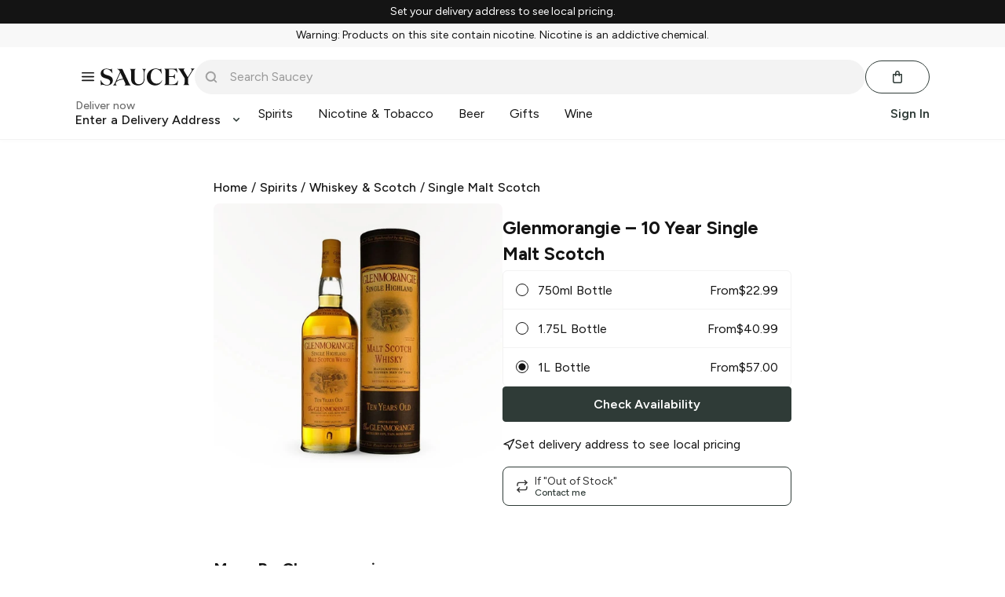

--- FILE ---
content_type: text/javascript
request_url: https://web.saucey.com/production/dist/10.e43fd1a13c3fadf8f3fb.js
body_size: 11823
content:
(window.webpackJsonp=window.webpackJsonp||[]).push([[10,48],{1676:function(e,t,n){"use strict";n.d(t,"c",function(){return l}),n.d(t,"a",function(){return c}),n.d(t,"b",function(){return u});var r=n(0),i=n.n(r),a=n(72),o=n.n(a),s=n(1502);function l(e){var{children:t,className:n}=e;return i.a.createElement("div",{className:o()(s.warning,n)},t)}function c(e){var{children:t,className:n}=e;return i.a.createElement("div",{className:o()(s.danger,n)},t)}function u(e){var{children:t,className:n}=e;return i.a.createElement("div",{className:o()(s.info,n)},t)}},1793:function(e,t,n){var r=n(700),i=n(129),a=n(1843),o=n(33),s=n(698);e.exports=function(e,t,n){var l=o(e)?r:a;return n&&s(e,t,n)&&(t=void 0),l(e,i(t,3))}},1795:function(e,t,n){var r=n(1820),i="complete",a="canceled";function o(e,t,n){e===window?e.scrollTo(t,n):(e.scrollLeft=t,e.scrollTop=n)}function s(e){r(function(){var t=e._scrollSettings;if(t){var n=function(e,t,n){var r,i,a,o,s,l,c,u=e.getBoundingClientRect(),d=n&&null!=n.left?n.left:.5,p=n&&null!=n.top?n.top:.5,m=n&&null!=n.leftOffset?n.leftOffset:0,h=n&&null!=n.topOffset?n.topOffset:0,f=d,g=p;if(t===window)l=Math.min(u.width,window.innerWidth),c=Math.min(u.height,window.innerHeight),i=u.left+window.pageXOffset-window.innerWidth*f+l*f,a=u.top+window.pageYOffset-window.innerHeight*g+c*g,i=Math.max(Math.min(i,document.body.scrollWidth-window.innerWidth*f),0),a=Math.max(Math.min(a,document.body.scrollHeight-window.innerHeight*g),0),a-=h,o=(i-=m)-window.pageXOffset,s=a-window.pageYOffset;else{l=u.width,c=u.height,r=t.getBoundingClientRect();var v=u.left-(r.left-t.scrollLeft),b=u.top-(r.top-t.scrollTop);i=v+l*f-t.clientWidth*f,a=b+c*g-t.clientHeight*g,i=Math.max(Math.min(i,t.scrollWidth-t.clientWidth),0),a=Math.max(Math.min(a,t.scrollHeight-t.clientHeight),0),a-=h,o=(i-=m)-t.scrollLeft,s=a-t.scrollTop}return{x:i,y:a,differenceX:o,differenceY:s}}(t.target,e,t.align),r=Date.now()-t.startTime,a=Math.min(1/t.time*r,1);if(r>t.time+20)return o(e,n.x,n.y),e._scrollSettings=null,t.end(i);var l=1-t.ease(a);o(e,n.x-n.differenceX*l,n.y-n.differenceY*l),s(e)}})}function l(e,t,n,r){var i,o=!t._scrollSettings,l=t._scrollSettings,c=Date.now();function u(e){t._scrollSettings=null,t.parentElement&&t.parentElement._scrollSettings&&t.parentElement._scrollSettings.end(e),r(e),t.removeEventListener("touchstart",i)}l&&l.end(a),t._scrollSettings={startTime:l?l.startTime:Date.now(),target:e,time:n.time+(l?c-l.startTime:0),ease:n.ease,align:n.align,end:u},i=u.bind(null,a),t.addEventListener("touchstart",i),o&&s(t)}function c(e){return parent===window||(e.scrollHeight!==e.clientHeight||e.scrollWidth!==e.clientWidth)&&"hidden"!==getComputedStyle(e).overflow}function u(){return!0}e.exports=function(e,t,n){if(e){"function"==typeof t&&(n=t,t=null),t||(t={}),t.time=isNaN(t.time)?1e3:t.time,t.ease=t.ease||function(e){return 1-Math.pow(1-e,e/2)};for(var r=e.parentElement,i=0,a=t.validTarget||u;r;){if(a(r,i)&&c(r)&&(i++,l(e,r,t,o)),!(r=r.parentElement))return;"BODY"===r.tagName&&(r=window)}}function o(e){--i||n&&n(e)}}},1807:function(e,t,n){"use strict";n.d(t,"a",function(){return h}),n.d(t,"b",function(){return f});n(1508);var r=n(0),i=n.n(r);function a(e){var{inline:t,inlineBlock:n}=e;return t?"view--inline":n?"view--inline-block":void 0}function o(e){return"object"==typeof e?function(e){var t=e.left||e.sides||"",n=e.right||e.sides||"",r=e.top||"",i=e.bottom||"";return[s(r),l(t),c(n),u(i)].filter(e=>!!e).join(" ")}(e):function(e){switch(e){case"xxs":return"view--padding-xxs";case"xs":return"view--padding-xs";case"sm":return"view--padding-sm";case"md":return"view--padding-md";case"lg":return"view--padding-lg";case"xl":return"view--padding-xl";default:return""}}(e)}function s(e){switch(e){case"xxs":return"view--padding-top-xxs";case"xs":return"view--padding-top-xs";case"sm":return"view--padding-top-sm";case"md":return"view--padding-top-md";case"lg":return"view--padding-top-lg";case"xl":return"view--padding-top-xl";default:return""}}function l(e){switch(e){case"xxs":return"view--padding-left-xxs";case"xs":return"view--padding-left-xs";case"sm":return"view--padding-left-sm";case"md":return"view--padding-left-md";case"lg":return"view--padding-left-lg";case"xl":return"view--padding-left-xl";default:return""}}function c(e){switch(e){case"xxs":return"view--padding-right-xxs";case"xs":return"view--padding-right-xs";case"sm":return"view--padding-right-sm";case"md":return"view--padding-right-md";case"lg":return"view--padding-right-lg";case"xl":return"view--padding-right-xl";default:return""}}function u(e){switch(e){case"xxs":return"view--padding-bottom-xxs";case"xs":return"view--padding-bottom-xs";case"sm":return"view--padding-bottom-sm";case"md":return"view--padding-bottom-md";case"lg":return"view--padding-bottom-lg";case"xl":return"view--padding-bottom-xl";default:return""}}function d(e){switch(e){case"xxs":return"view--margin-xxs";case"xs":return"view--margin-xs";case"sm":return"view--margin-sm";case"md":return"view--margin-md";case"lg":return"view--margin-lg";case"xl":return"view--margin-xl";default:return""}}function p(e){return[a(e),o(e.padding),d(e.margin)]}function m(e){var{sm:t}=e;return p(t||{}).filter(e=>!!e).join(" ").split(" ").filter(e=>!!e).map(e=>"sm-".concat(e))}function h(e){var t=e.tag||"div",n=e.children||null,r=e.id||null,a=e.style||null,o=f(e);return i.a.createElement(t,{className:o,id:r,style:a},n)}function f(e){return[e.className||"",...p(e),...m(e)].filter(e=>!!e).join(" ")||null}},1816:function(e,t,n){"use strict";n.d(t,"a",function(){return u}),n.d(t,"b",function(){return d});n(1523);var r=n(0),i=n.n(r);function a(){return(a=Object.assign?Object.assign.bind():function(e){for(var t=1;t<arguments.length;t++){var n=arguments[t];for(var r in n)({}).hasOwnProperty.call(n,r)&&(e[r]=n[r])}return e}).apply(null,arguments)}function o(e){switch(e){case"xs":return"text--xs";case"sm":return"text--sm";case"md":return"text--md";case"lg":return"text--lg";case"xl":return"text--xl";case"xxl":return"text--xxl";default:return""}}function s(e){switch(e){case"light":return"text--300";case"reg":return"text--400";case"med":return"text--500";case"bold":return"text--700";default:return""}}function l(e){switch(e){case"none":return"text--margin-none";default:return""}}function c(e){switch(e){case"left":return"text-left";case"center":return"text-center";case"right":return"text-right";default:return""}}function u(e){var t=e.tag||"div",n=e.children||null,r=e.id||null,o=e.otherProps||{},s=d(e);return i.a.createElement(t,a({className:s,id:r},o),n)}function d(e){return function(){var e,t,n,r,i,a,u,d,p=arguments.length>0&&void 0!==arguments[0]?arguments[0]:{};return[p.className||"",o(p.size),s(p.weight),l(p.margin),(d=p.shadow,"light"===d?"text--light-shadow":d?"text--shadow":""),(u=p.title,u?"text--title":""),(a=p.display,a?"text--display":""),(i=p.secondary,i?"text--secondary":""),(r=p.darkBG,r?"text--dark-bg":""),c(p.align),(n=p.error,n?"text--error":""),(t=p.success,t?"text--success":""),(e=p.accent,e?"text--accent":"")].filter(e=>!!e)}(e).concat(function(e){var{lg:t,xl:n}=e;return[t&&t.size?"lg-".concat(o(t.size)):"",n&&n.size?"xl-".concat(o(n.size)):""].filter(e=>!!e)}(e)).join(" ")||null}},1820:function(e,t,n){(function(t){for(var r=n(1821),i="undefined"==typeof window?t:window,a=["moz","webkit"],o="AnimationFrame",s=i["request"+o],l=i["cancel"+o]||i["cancelRequest"+o],c=0;!s&&c<a.length;c++)s=i[a[c]+"Request"+o],l=i[a[c]+"Cancel"+o]||i[a[c]+"CancelRequest"+o];if(!s||!l){var u=0,d=0,p=[];s=function(e){if(0===p.length){var t=r(),n=Math.max(0,1e3/60-(t-u));u=n+t,setTimeout(function(){var e=p.slice(0);p.length=0;for(var t=0;t<e.length;t++)if(!e[t].cancelled)try{e[t].callback(u)}catch(e){setTimeout(function(){throw e},0)}},Math.round(n))}return p.push({handle:++d,callback:e,cancelled:!1}),d},l=function(e){for(var t=0;t<p.length;t++)p[t].handle===e&&(p[t].cancelled=!0)}}e.exports=function(e){return s.call(i,e)},e.exports.cancel=function(){l.apply(i,arguments)},e.exports.polyfill=function(e){e||(e=i),e.requestAnimationFrame=s,e.cancelAnimationFrame=l}}).call(this,n(22))},1821:function(e,t,n){(function(t){(function(){var n,r,i,a,o,s;"undefined"!=typeof performance&&null!==performance&&performance.now?e.exports=function(){return performance.now()}:null!=t&&t.hrtime?(e.exports=function(){return(n()-o)/1e6},r=t.hrtime,a=(n=function(){var e;return 1e9*(e=r())[0]+e[1]})(),s=1e9*t.uptime(),o=a-s):Date.now?(e.exports=function(){return Date.now()-i},i=Date.now()):(e.exports=function(){return(new Date).getTime()-i},i=(new Date).getTime())}).call(this)}).call(this,n(17))},1822:function(e,t,n){"use strict";n.d(t,"a",function(){return r});var r=e=>{return 10===(e=>e?e.replace("+1","").replace(/[^\d]/g,""):"")(e).length}},1837:function(e,t,n){"use strict";n.r(t),n.d(t,"AGE_GATE_VIEWED_COOKIE_NAME",function(){return g});var r=n(0),i=n.n(r),a=n(1668),o=n(110),s=n.n(o);function l(e,t){var n=Object.keys(e);if(Object.getOwnPropertySymbols){var r=Object.getOwnPropertySymbols(e);t&&(r=r.filter(function(t){return Object.getOwnPropertyDescriptor(e,t).enumerable})),n.push.apply(n,r)}return n}function c(e){for(var t=1;t<arguments.length;t++){var n=null!=arguments[t]?arguments[t]:{};t%2?l(Object(n),!0).forEach(function(t){u(e,t,n[t])}):Object.getOwnPropertyDescriptors?Object.defineProperties(e,Object.getOwnPropertyDescriptors(n)):l(Object(n)).forEach(function(t){Object.defineProperty(e,t,Object.getOwnPropertyDescriptor(n,t))})}return e}function u(e,t,n){return(t=function(e){var t=function(e,t){if("object"!=typeof e||!e)return e;var n=e[Symbol.toPrimitive];if(void 0!==n){var r=n.call(e,t||"default");if("object"!=typeof r)return r;throw new TypeError("@@toPrimitive must return a primitive value.")}return("string"===t?String:Number)(e)}(e,"string");return"symbol"==typeof t?t:t+""}(t))in e?Object.defineProperty(e,t,{value:n,enumerable:!0,configurable:!0,writable:!0}):e[t]=n,e}var d=1,p=2,m="HANDLE_CLICK_NO",h="HANDLE_ON_CLICK_NO",f="HANDLE_ON_CLICK_YES",g="age_gate_viewed",v={path:"/",expires:new Date(Date.now()+31536e6)},b={isOpen:!0,title:"Are you 21 or older?",step:d,primaryButtonText:"yes",secondaryButtonText:"no"};var w=function(e,t){switch(t.type){case m:return c(c({},e),{},{title:"Level up to unlock fun!",step:p,primaryButtonText:"ok",secondaryButtonText:null});case h:return c(c({},e),{},{title:b.title,step:d,primaryButtonText:b.primaryButtonText,secondaryButtonText:b.secondaryButtonText});case f:return c(c({},e),{},{isOpen:!1});default:return e||b}},y=n(94);t.default=Object(y.b)(e=>({user:e.login.user||null}),{})(e=>{var{user:t}=e,[n,o]=Object(r.useReducer)(w,b),{isOpen:l,title:c,step:u,primaryButtonText:d,secondaryButtonText:y}=n||{};return Object(r.useRef)((new s.a).get(g)).current||t?null:i.a.createElement(a.a,{isOpen:l,handleClose:()=>o({type:m}),onClick:()=>{switch(u){case p:o({type:h});break;default:o(((new s.a).set(g,"1",v),{type:f}))}},secondaryButtonText:y,primaryButtonText:d,title:c,subtitle:"You must be at least 21 years of age to view this site."})})},1843:function(e,t,n){var r=n(253);e.exports=function(e,t){var n;return r(e,function(e,r,i){return!(n=t(e,r,i))}),!!n}},1847:function(e,t,n){"use strict";n.d(t,"a",function(){return l});var r=n(0),i=n.n(r),a=n(1675);function o(e,t,n){return(t=function(e){var t=function(e,t){if("object"!=typeof e||!e)return e;var n=e[Symbol.toPrimitive];if(void 0!==n){var r=n.call(e,t||"default");if("object"!=typeof r)return r;throw new TypeError("@@toPrimitive must return a primitive value.")}return("string"===t?String:Number)(e)}(e,"string");return"symbol"==typeof t?t:t+""}(t))in e?Object.defineProperty(e,t,{value:n,enumerable:!0,configurable:!0,writable:!0}):e[t]=n,e}var s={parse:e=>e,isValidNumber:n(1822).a};class l extends i.a.Component{constructor(){super(...arguments),o(this,"state",{loading:!1,phoneNumber:""}),o(this,"validator",s)}componentDidMount(){this.loadValidator(),this.props.forwardValidator&&!this.props.isValidateOptional&&this.props.forwardValidator(e=>this.validate(e))}loadValidator(){this.setState({loading:!0}),n.e(8).then(n.t.bind(null,1977,7)).then(e=>{this.validator=e.PhoneNumberUtil.getInstance(),this.PHONE_FORMAT=e.PhoneNumberFormat.INTERNATIONAL;var t=this.state.phoneNumber||this.props.initialValue;t&&this.handleChange(t),this.setState({loading:!1})}).catch(()=>{this.setState({loading:!1})})}handleChange(e){var t=this.format(e);this.setState({phoneNumber:t}),this.props.onChange&&this.props.onChange(t)}format(e){var t=e;try{var n=this.validator.parse(e,"US");t=this.validator.format(n,this.PHONE_FORMAT)}catch(e){}return t}validate(e){var t,n=this.props.notValidMessage||"Mobile number is not valid";try{t=this.validator.parse(e,"US")}catch(e){return n}if(!this.validator.isValidNumber(t))return n}render(){var{id:e,name:t,labelText:n,initialValue:r,error:o,disabled:s,isValidateOptional:l}=this.props,{loading:c,phoneNumber:u}=this.state;return i.a.createElement(a.a,{disabled:s||c,id:e||"user-mobile",name:t||"phone",labelText:n||"Mobile No.",inputType:"tel",autocomplete:"mobile tel",initialValue:r?this.format(r):"",updatedValue:u,onChange:e=>this.handleChange(e),validate:e=>this.validate(e),isValidateOptional:l,error:o})}}},1874:function(e,t,n){"use strict";var r=n(1793),i=n.n(r),a=n(0),o=n.n(a),s=n(94),l=n(57),c=n.n(l),u=n(1675),d=n(1676),p=n(1),m=n(109),h=n(10),f=n.n(h),g=n(1659),v=n(1492),b=n.n(v);function w(e,t,n,r,i,a,o){try{var s=e[a](o),l=s.value}catch(e){return void n(e)}s.done?t(l):Promise.resolve(l).then(r,i)}class y extends o.a.Component{constructor(e){super(e),this.state={pin:"",requestingPIN:!1,loading:!1,errors:{},error:null}}componentDidMount(){return this.props.linkExistingAccount?void 0:this.requestPIN()}requestPIN(){return this.timestamp=Date.now(),this.setState({requestingPIN:!0,error:null}),Object(p.P)(this.timestamp).then(()=>this.setState({requestingPIN:!1})).catch(e=>{var t=e.body&&e.body.message||"Something went wrong";this.setState({requestingPIN:!1,error:t})})}validatePIN(e){if(!/^\d{4}$/.test(e))return"Enter 4-digit PIN"}validate(){var e={};return e.pin=this.validatePIN(this.state.pin)||null,this.setState({errors:e}),i()(e)?Promise.reject(new Error):Promise.resolve()}handleSubmit(e){var t,n=this;return(t=function*(){if(e.preventDefault(),n.setState({loading:!0,error:null}),!n.props.linkExistingAccount)return n.validate().then(()=>Object(p.X)({pin:n.state.pin,timestamp:n.timestamp})).then(()=>n.setState({loading:!1,error:null})).then(()=>n.props.updateUser({mobileVerified:!0})).then(()=>n.props.onSuccess&&n.props.onSuccess()).catch(e=>{var t=e.body&&e.body.message||"Something went wrong";n.setState({loading:!1,error:t})});switch(n.props.linkExistingAccount.authProvider){case"apple":case"facebook":if(!(yield n.props.checkAndLinkSSO({auth_provider:n.props.linkExistingAccount.authProvider,linkExistingAccount:n.props.linkExistingAccount.token,mfa:n.state.pin}))){return void n.setState({loading:!1,error:"PIN was not correct."})}f.a.User.current()&&f.a.User.logOut();var t=new f.a.User,r={};switch(n.props.linkExistingAccount.authProvider){case"apple":r={id:n.props.linkExistingAccount.token.token.id,token:n.props.linkExistingAccount.token.token.token};break;case"facebook":r={id:n.props.linkExistingAccount.token.token.userID,access_token:n.props.linkExistingAccount.token.token.accessToken}}yield t.linkWith(n.props.linkExistingAccount.authProvider,{authData:r}),n.props.loginWithUser(t);break;case"google":if(!(yield n.props.authenticateGoogleSignIn({linkExistingAccount:n.props.linkExistingAccount.token,mfa:n.state.pin}))){return void n.setState({loading:!1,error:"That was not the correct code. Please try again."})}f.a.User.current()&&f.a.User.logOut();var i=new f.a.User,a={id:n.props.linkExistingAccount.token.token.id,access_token:n.props.linkExistingAccount.token.token.access_token};yield i.linkWith(m.GOOGLE_AUTH_PROVIDER,{authData:a}),n.props.loginWithUser(i)}},function(){var e=this,n=arguments;return new Promise(function(r,i){var a=t.apply(e,n);function o(e){w(a,r,i,o,s,"next",e)}function s(e){w(a,r,i,o,s,"throw",e)}o(void 0)})})()}render(){var e,t,n,r,i,a;return o.a.createElement("div",{className:b.a.mobileVerification__content},o.a.createElement("p",null,"A 4-digit PIN was sent to your mobile number",null!==(e=this.props.linkExistingAccount)&&void 0!==e&&null!==(t=e.token)&&void 0!==t&&null!==(n=t.token)&&void 0!==n&&n.last_four?" ending in ".concat(null===(r=this.props.linkExistingAccount)||void 0===r?void 0:null===(i=r.token)||void 0===i?void 0:null===(a=i.token)||void 0===a?void 0:a.last_four):"","."),o.a.createElement("form",{onSubmit:e=>this.handleSubmit(e),className:b.a.mobileVerification__form},o.a.createElement(u.a,{id:"user-mobile-pin",maxLength:4,inputType:"tel",labelText:"Enter 4-digit PIN",initialValue:this.state.pin,updatedValue:this.state.pin,onChange:e=>this.setState({pin:e}),validate:e=>this.validatePIN(e),error:this.state.errors.pin}),this.state.error&&o.a.createElement(d.a,null,this.state.error),o.a.createElement(g.a,{type:"submit",fullWidth:!0,loading:this.state.loading||this.state.requestingPIN},"Continue"),o.a.createElement(g.a,{type:"button",variant:"text",disabled:this.state.requestingPIN,onClick:()=>this.requestPIN()},"Resend my PIN")))}}y.propTypes={linkExistingAccount:c.a.shape({authProvider:c.a.oneOf(["apple","facebook","google"]),token:c.a.shape({token:c.a.shape({id:c.a.string,token:c.a.string,userID:c.a.string,accessToken:c.a.string,access_token:c.a.string,last_four:c.a.string})})}),updateUser:c.a.func.isRequired,authenticateGoogleSignIn:c.a.func.isRequired,checkAndLinkSSO:c.a.func.isRequired,loginWithUser:c.a.func.isRequired,onSuccess:c.a.func};var O=Object(s.b)(null,{updateUser:m.updateUser,authenticateGoogleSignIn:m.authenticateGoogleSignIn,checkAndLinkSSO:m.checkAndLinkSSO,loginWithUser:m.loginWithUser})(y);t.a=O},1875:function(e,t,n){"use strict";n.d(t,"a",function(){return a});var r=n(0),i=n.n(r);function a(){return i.a.createElement("h1",null,"Verify Mobile")}},1887:function(e,t,n){"use strict";var r=n(703),i=n.n(r),a=n(1793),o=n.n(a),s=n(62),l=n.n(s),c=n(0),u=n.n(c),d=n(94),p=(n(1660),n(432)),m=n(1675),h=n(1847),f=n(1659),g=n(1676),v=(n(1807),n(1816),n(96)),b=n.n(v),w=n(16);Object(d.b)((e,t)=>{var{app:n}=e;return{chosenVariant:(n.experiments||{})[t.name]}})(class extends u.a.Component{getChosenVariant(){var e=this.props.chosenVariant||this.props.defaultVariant,t=[].concat(this.props.children);return b()(t,t=>t.props.name===e)}render(){return this.getChosenVariant()||null}componentDidMount(){this.trackExperiment()}trackExperiment(){document.querySelector(".async-hide")?window.setTimeout(()=>this.trackExperiment(),200):Object(w.d)("Experiment Viewed",{experimentName:this.props.name,variationName:this.props.chosenVariant||this.props.defaultVariant})}});var y=n(109),O=(n(179),n(1492)),E=n.n(O),x=n(153);function k(e,t,n,r,i,a,o){try{var s=e[a](o),l=s.value}catch(e){return void n(e)}s.done?t(l):Promise.resolve(l).then(r,i)}function P(e){return function(){var t=this,n=arguments;return new Promise(function(r,i){var a=e.apply(t,n);function o(e){k(a,r,i,o,s,"next",e)}function s(e){k(a,r,i,o,s,"throw",e)}o(void 0)})}}function S(e,t,n){return(t=function(e){var t=function(e,t){if("object"!=typeof e||!e)return e;var n=e[Symbol.toPrimitive];if(void 0!==n){var r=n.call(e,t||"default");if("object"!=typeof r)return r;throw new TypeError("@@toPrimitive must return a primitive value.")}return("string"===t?String:Number)(e)}(e,"string");return"symbol"==typeof t?t:t+""}(t))in e?Object.defineProperty(e,t,{value:n,enumerable:!0,configurable:!0,writable:!0}):e[t]=n,e}var j=class extends u.a.Component{constructor(e){var t;super(e),t=this,S(this,"handleSubmit",function(){var e=P(function*(e){return e.preventDefault(),t.setState({loading:!0,error:null}),t.validateFields().then(P(function*(){try{var e=yield t._submit();return t.setState({loading:!1,error:null}),t.props.onSuccess&&t.props.onSuccess(e),e}catch(e){i()(e,"message.reason")?t.setState({loading:!1,errors:e.message.reason}):t.setState({loading:!1,error:e.message})}})).catch(()=>{t.setState({loading:!1})})});return function(t){return e.apply(this,arguments)}}()),this.state={loading:!1,errors:{},error:null,isGuest:!1},this.isSignUpPage="/signup"===e.history.location.pathname,this.setModel(e.user),e.initEmail&&(this.model.email=e.initEmail)}setModel(e){this.model={firstname:e.firstname,lastname:e.lastname,birthday:e.birthday,email:e.email,mobile:e.mobile,password:e.password}}validateFirstname(e){if(l()(e))return"First Name can't be blank"}validateLastname(e){if(l()(e))return"Last Name can't be blank"}validateBirthday(e){return Object(p.g)(e)?Object(p.f)(e)?"You must be 21 or older":void 0:"Birthday is not valid (mm/dd/yyyy)"}validateEmail(e){if(!Object(p.h)(e))return"Email is not valid"}validatePassword(e){return e?e.length<6?"Password must be at least 6 characters":void 0:"Password can't be blank"}validateFields(){var{firstname:e,lastname:t,email:n,mobile:r,birthday:i,password:a}=this.model,s={};return s.firstname=this.validateFirstname(e)||null,s.lastname=this.validateLastname(t)||null,s.email=this.validateEmail(n)||null,this.validateMobile&&(s.mobile=this.validateMobile(r)||null),s.birthday=this.validateBirthday(i)||null,s.password=this.validatePassword(a)||null,this.setState({errors:s}),o()(s)?Promise.reject(new Error):Promise.resolve()}_submit(){var e={firstname:this.model.firstname.trim(),lastname:this.model.lastname.trim(),email:this.model.email.trim(),mobile:this.model.mobile.trim(),birthday:Object(p.b)(this.model.birthday),password:this.model.password};return this._signup(e)}_signup(e){return this.props.signup(e).then(e=>(this.props.checkout&&Object(w.d)("Checkout Sign Up",{guest:this.state.isGuest}),Object(w.d)("Registration",{accountType:"Email"}),e)).catch(e=>{var{message:t}=e;Object(w.d)("Registration Failed",{accountType:"Email",reason:(null==t?void 0:t.message)||t});var n=new Error;return n.message=t,Promise.reject(n)})}render(){var{loading:e,error:t,errors:n}=this.state,{basic:r,compact:i}=this.props;return u.a.createElement(u.a.Fragment,null,t&&u.a.createElement(g.a,{message:t}),u.a.createElement("form",{onSubmit:this.handleSubmit,className:E.a.signInSignUpForm},u.a.createElement("h3",null,"Create your account"),u.a.createElement(m.a,{id:"user-email",name:"email",labelText:"Email",inputType:"text",initialValue:this.model.email,onChange:e=>this.model.email=e,validate:this.validateEmail,error:n.email}),u.a.createElement("div",{className:E.a.signInSignUpForm__twoColRow},u.a.createElement(m.a,{id:"user-firstname",name:"firstname",labelText:"First Name",inputType:"text",initialValue:this.model.firstname,onChange:e=>this.model.firstname=e,validate:this.validateFirstname,error:n.firstname}),u.a.createElement(m.a,{id:"user-lastname",name:"lastname",labelText:"Last Name",inputType:"text",initialValue:this.model.lastname,onChange:e=>this.model.lastname=e,validate:this.validateLastname,error:n.lastname})),u.a.createElement("div",{className:E.a.signInSignUpForm__twoColRow},u.a.createElement(m.a,{id:"user-birthday",name:"birthday",labelText:"Birthday",inputType:"text",initialValue:Object(p.a)(this.model.birthday),onChange:e=>this.model.birthday=e,validate:this.validateBirthday,error:n.birthday}),u.a.createElement(h.a,{value:this.model.mobile,onChange:e=>this.model.mobile=e,error:n.mobile,labelText:"Phone Number"})),u.a.createElement(m.a,{id:"user-password",name:"password",labelText:"Password",inputType:"password",initialValue:this.model.password,onChange:e=>this.model.password=e,validate:this.validatePassword,error:n.password}),u.a.createElement(f.a,{variant:"primary",loading:e,type:"submit",fullWidth:!0},"Create Account")))}};j=Object(d.b)(e=>({user:e.login.user||{}}),{signup:y.signup})(j);t.a=Object(x.j)(j)},1905:function(e,t,n){"use strict";var r=n(0),i=n.n(r),a=n(57),o=n.n(a),s=n(10),l=n.n(s),c=n(94),u=n(109),d=n(1659),p=n(16),m=n(7);n(110),n(1837);function h(e,t){var n=Object.keys(e);if(Object.getOwnPropertySymbols){var r=Object.getOwnPropertySymbols(e);t&&(r=r.filter(function(t){return Object.getOwnPropertyDescriptor(e,t).enumerable})),n.push.apply(n,r)}return n}function f(e){for(var t=1;t<arguments.length;t++){var n=null!=arguments[t]?arguments[t]:{};t%2?h(Object(n),!0).forEach(function(t){g(e,t,n[t])}):Object.getOwnPropertyDescriptors?Object.defineProperties(e,Object.getOwnPropertyDescriptors(n)):h(Object(n)).forEach(function(t){Object.defineProperty(e,t,Object.getOwnPropertyDescriptor(n,t))})}return e}function g(e,t,n){return(t=function(e){var t=function(e,t){if("object"!=typeof e||!e)return e;var n=e[Symbol.toPrimitive];if(void 0!==n){var r=n.call(e,t||"default");if("object"!=typeof r)return r;throw new TypeError("@@toPrimitive must return a primitive value.")}return("string"===t?String:Number)(e)}(e,"string");return"symbol"==typeof t?t:t+""}(t))in e?Object.defineProperty(e,t,{value:n,enumerable:!0,configurable:!0,writable:!0}):e[t]=n,e}function v(e,t,n,r,i,a,o){try{var s=e[a](o),l=s.value}catch(e){return void n(e)}s.done?t(l):Promise.resolve(l).then(r,i)}function b(e){return function(){var t=this,n=arguments;return new Promise(function(r,i){var a=e.apply(t,n);function o(e){v(a,r,i,o,s,"next",e)}function s(e){v(a,r,i,o,s,"throw",e)}o(void 0)})}}function w(e){var{fbLoggedIn:t,onLoading:n,onComplete:a,onLogin:o,onError:s,promoCode:h,text:g,goToSignup:v,linkExistingAccount:w}=e,[y,O]=Object(r.useState)(!1),E=Object(c.c)();function x(e){if(e.existed())return Object(p.d)("Login",{accountType:"Facebook"}),t(e).then(()=>o?o(e):window.location.reload());(function(e){return new Promise((t,n)=>{FB.api("/me?fields=first_name,last_name,email,gender,birthday",function(r){var{error:i,first_name:a,last_name:o,email:s,gender:l,birthday:c,id:u}=r;return i?n(i):(e.set("firstname",a),e.set("lastname",o),e.set("email",s),e.set("gender",l),e.set("birthday",c),e.set("fbID",u),e.set("fbAvatarURL","https://graph.facebook.com/".concat(u,"/picture?type=square&return_ssl_resources=1")),e.set("signup_platform",Object(m.g)()),e.set("display_mode",Object(m.f)()),e.set("user_agent",Object(m.j)()),e.save().then(e=>t(e)).catch(e=>n(e)))})})})(e).then(e=>{Object(p.d)("Registration",{accountType:"Facebook",promoCode:h}),t(e,!0).then(()=>{v?v(e):a(e)})}).catch(e=>{console.log(e),Object(p.d)("Registration Failed",{accountType:"Facebook",reason:e.message})})}function k(){return(k=b(function*(){O(!0),n&&n(),FB.login(function(){var e=b(function*(e){FB.api("/me?fields=first_name,last_name,email,gender,birthday",function(){var t=b(function*(t){var n=yield E(Object(u.checkAndLinkSSO)({auth_provider:"facebook",email:t.email}));n.link_existing_account?w(u.FACEBOOK_AUTH_PROVIDER,{link_existing_account:!0,token:f(f({},e.authResponse),{},{last_four:n.last_four,oid:n.oid})}):x(yield l.a.FacebookUtils.logIn({id:e.authResponse.userID,access_token:e.authResponse.accessToken,expiration_date:new Date((new Date).getTime()+1e3*e.authResponse.expiresIn)}))});return function(e){return t.apply(this,arguments)}}())});return function(t){return e.apply(this,arguments)}}(),{scope:"public_profile,email,user_birthday"})})).apply(this,arguments)}return i.a.createElement(d.a,{onClick:function(){return k.apply(this,arguments)},disabled:y,iconName:"social/facebook",color:"#1877F2"},g||"Continue with Facebook")}w.propTypes={fbLoggedIn:o.a.func.isRequired,onLoading:o.a.func,onComplete:o.a.func,onLogin:o.a.func,onError:o.a.func,promoCode:o.a.string,text:o.a.string,goToSignup:o.a.func,linkExistingAccount:o.a.func},t.a=Object(c.b)(function(){return{}},{fbLoggedIn:u.fbLoggedIn})(w)},1906:function(e,t,n){"use strict";var r=n(0),i=n.n(r),a=n(1659),o=n(109),s=n(94),l=n(20),c=n.n(l),u=n(16),d=n(7),p=["onComplete","onError","linkExistingAccount","goToSignup","onLogin"];function m(){return(m=Object.assign?Object.assign.bind():function(e){for(var t=1;t<arguments.length;t++){var n=arguments[t];for(var r in n)({}).hasOwnProperty.call(n,r)&&(e[r]=n[r])}return e}).apply(null,arguments)}function h(e,t,n,r,i,a,o){try{var s=e[a](o),l=s.value}catch(e){return void n(e)}s.done?t(l):Promise.resolve(l).then(r,i)}function f(e,t){var n=Object.keys(e);if(Object.getOwnPropertySymbols){var r=Object.getOwnPropertySymbols(e);t&&(r=r.filter(function(t){return Object.getOwnPropertyDescriptor(e,t).enumerable})),n.push.apply(n,r)}return n}function g(e){for(var t=1;t<arguments.length;t++){var n=null!=arguments[t]?arguments[t]:{};t%2?f(Object(n),!0).forEach(function(t){v(e,t,n[t])}):Object.getOwnPropertyDescriptors?Object.defineProperties(e,Object.getOwnPropertyDescriptors(n)):f(Object(n)).forEach(function(t){Object.defineProperty(e,t,Object.getOwnPropertyDescriptor(n,t))})}return e}function v(e,t,n){return(t=function(e){var t=function(e,t){if("object"!=typeof e||!e)return e;var n=e[Symbol.toPrimitive];if(void 0!==n){var r=n.call(e,t||"default");if("object"!=typeof r)return r;throw new TypeError("@@toPrimitive must return a primitive value.")}return("string"===t?String:Number)(e)}(e,"string");return"symbol"==typeof t?t:t+""}(t))in e?Object.defineProperty(e,t,{value:n,enumerable:!0,configurable:!0,writable:!0}):e[t]=n,e}var b=g(g({},c.a.signInWithApple),{},{state:"initial authorization request",usePopup:!0});t.a=function(e){var{onComplete:t,onError:n,linkExistingAccount:r,goToSignup:l,onLogin:c}=e,f=function(e,t){if(null==e)return{};var n,r,i=function(e,t){if(null==e)return{};var n={};for(var r in e)if({}.hasOwnProperty.call(e,r)){if(-1!==t.indexOf(r))continue;n[r]=e[r]}return n}(e,t);if(Object.getOwnPropertySymbols){var a=Object.getOwnPropertySymbols(e);for(r=0;r<a.length;r++)n=a[r],-1===t.indexOf(n)&&{}.propertyIsEnumerable.call(e,n)&&(i[n]=e[n])}return i}(e,p),g=Object(s.c)();try{var v;"undefined"!=typeof window&&null!==(v=window)&&void 0!==v&&v.location&&(b.redirectURI=window.location.protocol+"//"+window.location.hostname+"/siwa")}catch(e){console.error(e)}function w(){var e;return e=function*(){try{var e;if("undefined"==typeof window||!window.AppleID)throw new Error("Apple Sign In is not available");Object(u.b)("Apple Sign-In Clicked"),yield window.AppleID.auth.init(b);var i,a=yield window.AppleID.auth.signIn(),s=yield Object(d.r)(null===(e=a.authorization)||void 0===e?void 0:e.id_token),c=yield g(Object(o.checkAndLinkSSO)({auth_provider:o.APPLE_AUTH_PROVIDER,email:s.email}));if(c.link_existing_account)return void r(o.APPLE_AUTH_PROVIDER,{link_existing_account:!0,token:{id:s.sub,token:null===(i=a.authorization)||void 0===i?void 0:i.id_token,last_four:c.last_four,oid:c.oid}});var p=yield g(Object(o.loginWithApple)(a));if("signup"===p&&l)return void l();t&&(yield null==t?void 0:t(p))}catch(e){null==n||n(e),console.error("Sign In With Apple error: ",null==e?void 0:e.message)}},(w=function(){var t=this,n=arguments;return new Promise(function(r,i){var a=e.apply(t,n);function o(e){h(a,r,i,o,s,"next",e)}function s(e){h(a,r,i,o,s,"throw",e)}o(void 0)})}).apply(this,arguments)}return i.a.createElement(a.a,m({onClick:function(){return w.apply(this,arguments)},iconName:"social/apple",color:"#000000"},f),"Continue with Apple")}},1907:function(e,t,n){"use strict";var r=n(0),i=n.n(r),a=n(1659),o=n(109),s=n(94),l=n(16),c=n(452),u=n(1667),d=n(153),p=["history","authenticateGoogleSignIn","showLogin","onLogin","linkExistingAccount","goToSignup","staticContext"];function m(){return(m=Object.assign?Object.assign.bind():function(e){for(var t=1;t<arguments.length;t++){var n=arguments[t];for(var r in n)({}).hasOwnProperty.call(n,r)&&(e[r]=n[r])}return e}).apply(null,arguments)}function h(e,t,n,r,i,a,o){try{var s=e[a](o),l=s.value}catch(e){return void n(e)}s.done?t(l):Promise.resolve(l).then(r,i)}function f(e){return function(){var t=this,n=arguments;return new Promise(function(r,i){var a=e.apply(t,n);function o(e){h(a,r,i,o,s,"next",e)}function s(e){h(a,r,i,o,s,"throw",e)}o(void 0)})}}var g="signup";t.a=Object(d.j)(Object(s.b)(null,{authenticateGoogleSignIn:o.authenticateGoogleSignIn,showLogin:o.showLogin})(function(e){var{history:t,authenticateGoogleSignIn:n,showLogin:r,onLogin:s,linkExistingAccount:d,goToSignup:h,staticContext:v}=e,b=function(e,t){if(null==e)return{};var n,r,i=function(e,t){if(null==e)return{};var n={};for(var r in e)if({}.hasOwnProperty.call(e,r)){if(-1!==t.indexOf(r))continue;n[r]=e[r]}return n}(e,t);if(Object.getOwnPropertySymbols){var a=Object.getOwnPropertySymbols(e);for(r=0;r<a.length;r++)n=a[r],-1===t.indexOf(n)&&{}.propertyIsEnumerable.call(e,n)&&(i[n]=e[n])}return i}(e,p),w=Object(u.a)()<430,y=Object(c.b)({flow:"auth-code",onSuccess:(x=f(function*(e){var i=yield n(e);if(i.link_existing_account&&d)d(o.GOOGLE_AUTH_PROVIDER,i);else{var a=t.location.pathname;null!=i&&i.exists?(w?window.location=a:yield t.push(a),null==s||s(i)):h?h(i):w&&"/checkout"!==a?yield t.push("/signup"):(yield t.push(a),yield r(g))}}),function(e){return x.apply(this,arguments)}),onError:function(e){console.error("Google Sign In error ",e)}}),O=(E=f(function*(){Object(l.b)("Google Sign In Clicked"),y()}),function(){return E.apply(this,arguments)});var E;var x;return i.a.createElement(a.a,m({onClick:O,iconName:"social/google",color:"#4285F4"},b),"Continue with Google")}))},1919:function(e,t,n){"use strict";n.d(t,"a",function(){return x});var r=n(0),i=n.n(r),a=n(7),o=n(1814),s=n.n(o),l=n(1815),c=n.n(l),u=n(1795),d=n.n(u),p=n(154),m=n(58),h=n(179),f=n(1467),g=n(1658),v=n(1665),b=n(69),w=n.n(b),y=n(1466),O=n.n(y),E=n(1506);function x(e){var{message:t,promoCodes:n,shopNow:a}=e,o=Object(r.useRef)();return Object(r.useEffect)(()=>{if(o.current){var e=o.current.getBoundingClientRect();e&&e.top<0&&d()(o.current)}},[]),i.a.createElement("div",{ref:o,className:"".concat(O.a.left_sm," ").concat(O.a.right_sm," ").concat(h.textCenter)},"welcome"===t?i.a.createElement(j,{shopNow:a}):i.a.createElement(i.a.Fragment,null,i.a.createElement(k,null,"not-new-user"===t?"Welcome Back":"Welcome to the Good Life"),"not-new-user"===t&&i.a.createElement(_,null),"promo-invalid"===t&&i.a.createElement(T,null),"promo-success"===t&&i.a.createElement(N,{promoCodes:n}),i.a.createElement(S,{shopNow:a})))}function k(e){var{children:t}=e;return i.a.createElement(p.l,{tag:"h1",marginClass:"".concat(w.a.top_0," ").concat(w.a.bottom_md," ").concat(w.a.tablet_bottom_lg)},t)}function P(e){var{children:t}=e;return i.a.createElement(p.f,{marginClass:"".concat(w.a.top_0," ").concat(w.a.bottom_md," ").concat(w.a.tablet_bottom_lg," ").concat(O.a.tablet_left_md," ").concat(O.a.tablet_right_md)},t)}function S(e){var{shopNow:t}=e;return i.a.createElement("div",{className:"".concat(w.a.bottom_md," ").concat(w.a.tablet_bottom_lg)},i.a.createElement("a",{href:"/",onClick:e=>{t&&(e.preventDefault(),t())},className:"".concat(g.c.primary," ").concat(f.inlineBlock)},"Shop now"))}function j(e){var{shopNow:t}=e,[n,o]=Object(r.useState)(!1);return Object(r.useEffect)(()=>{o(Object(a.m)())},[]),i.a.createElement(i.a.Fragment,null,i.a.createElement(k,null,"Welcome to the Good Life"),i.a.createElement(P,null,"Enjoy $5 off your first purchase with the code:"," ",i.a.createElement("span",{className:m.sansSerifMedium},"GOODLIFE")),i.a.createElement(S,{shopNow:t}),n?i.a.createElement("div",{className:O.a.bottom_lg},i.a.createElement(v.c,null,"Or Download the App"),i.a.createElement("div",null,i.a.createElement("a",{href:"https://apps.apple.com/us/app/saucey-alcohol-delivery/id869556845"},i.a.createElement("img",{src:s.a,className:E.appButton})),i.a.createElement("a",{href:"https://play.google.com/store/apps/details?id=com.saucey&pcampaignid=web_share"},i.a.createElement("img",{src:c.a,className:E.appButton})))):null)}function _(){return i.a.createElement(P,null,"The promo code you entered is not valid for returning customers. If you have another promo code, you can still enter it at checkout 😉"," ")}function T(){return i.a.createElement(P,null,"The promo code you entered was not valid. If you have another promo code, you can still enter it at checkout 😉"," ")}function N(e){var{promoCodes:t=[]}=e,n=t.length&&t[0]?t[0].val:null;return i.a.createElement(P,null,"A ",n?"$".concat(n):""," credit has been added to your account. The discount will be applied to your cart at checkout. Cheers 😉"," ")}},1981:function(e,t,n){"use strict";var r=n(1793),i=n.n(r),a=n(0),o=n.n(a),s=n(1675),l=n(94),c=n(1905),u=n(1906),d=n(1907),p=n(1676),m=n(1665),h=n(109),f=n(154),g=n(57),v=n.n(g),b=n(431),w=n(16),y=n(1),O=n(1887),E=n(1919),x=n(1875),k=n(1874),P=n(1660);class S extends o.a.Component{constructor(e){super(e),this.state={promo:(e.promo||"").toUpperCase(),loading:!1,postSignup:!1,verifyMobile:!1,linkExistingAccount:null}}handleLogin(e){return e&&e.mobileVerified?this.checkHasOrdered():(this.returningUser=!0,this.promptVerifyMobile(),Promise.resolve())}handleSignup(e){var t;(e.postBack&&this.setState({postBack:e.postBack}),e&&e.mobileVerified)?null!==(t=window)&&void 0!==t&&t.opener?window.opener.postMessage({ssoToken:e.postBack},"*"):parent&&parent.postMessage({ssoToken:e.postBack},"*"):this.promptVerifyMobile()}promptVerifyMobile(){this.setState({verifyMobile:!0},()=>{this.props.onVerifyMobile&&this.props.onVerifyMobile()})}checkHasOrdered(){return this.setState({loading:!0}),!!this.state.promo?Object(y.t)().then(e=>{var{user:t}=e;return t&&t.orders&&t.orders.length>0?this.showPostSignup("not-new-user"):this.tryAddPromo()}):(this.props.shopNow?this.props.shopNow():window.location="/",Promise.resolve())}tryAddPromo(){this.setState({loading:!0});var e=this.state.promo;return e?(Object(w.d)("Coupon Entered",{source:"signup",coupon:e}),this.props.addPromo(e).then(()=>{var t=this.props.userPromo.error,n=this.props.userPromo.codes[0];return t?(this.trackPromoFailure(e,t),this.showPostSignup("promo-invalid")):(this.trackPromoSuccess(n),this.showPostSignup("promo-success"))})):this.showPostSignup("welcome")}trackPromoSuccess(e){Object(w.d)("Coupon Applied",{source:"signup",coupon_id:e.code,coupon_name:e.desc,discount:e.val})}trackPromoFailure(e,t){Object(w.d)("Coupon Denied",{source:"signup",coupon:e,reason:t})}showPostSignup(e){if("welcome"!==e||!this.props.reloadOnSignup)return this.setState({postSignup:e,loading:!1}),Promise.resolve();window.location.reload()}render(){return this.state.postSignup?o.a.createElement(E.a,{message:this.state.postSignup,promoCodes:this.props.userPromo.codes,shopNow:this.props.shopNow}):this.state.verifyMobile?o.a.createElement(o.a.Fragment,null,o.a.createElement(x.a,null),o.a.createElement(k.a,{linkExistingAccount:this.state.linkExistingAccount,onSuccess:()=>{var e;this.state.postBack&&(null!==(e=window)&&void 0!==e&&e.opener?window.opener.postMessage({ssoToken:this.state.postBack},"*"):parent&&parent.postMessage({ssoToken:this.state.postBack},"*"));this.props.onSuccess&&this.props.onSuccess()}})):o.a.createElement(o.a.Fragment,null,this.state.loading&&o.a.createElement(P.a,{backdrop:!0,green:!0}),o.a.createElement(O.a,{basic:!0,initEmail:this.props.initEmail,compact:this.props.compact,promo:this.state.promo,onPromoChange:e=>this.setState({promo:e}),onSuccess:e=>this.handleSignup(e),onFBSignup:e=>this.handleSignup(e),onFBLogin:e=>this.handleLogin(e),onAppleLogin:e=>this.handleLogin(e),onGoogleLogin:e=>this.handleLogin(e),linkExistingAccount:(e,t)=>{this.setState({linkExistingAccount:{authProvider:e,token:t}}),this.promptVerifyMobile()},loading:this.state.loading}))}}S.propTypes={promo:v.a.string,onVerifyMobile:v.a.func,shopNow:v.a.func,addPromo:v.a.func.isRequired,userPromo:v.a.shape({error:v.a.string,codes:v.a.arrayOf(v.a.shape({code:v.a.string,desc:v.a.string,val:v.a.number}))}),reloadOnSignup:v.a.bool,initEmail:v.a.string,compact:v.a.bool},S.defaultProps={promo:"",reloadOnSignup:!1,compact:!1};var j=Object(l.b)(e=>({userPromo:e.promo,login:e.login}),{addPromo:b.a})(S),_=n(10),T=n.n(_),N=n(1492),C=n.n(N),A=n(1659);function I(e,t){var n=Object.keys(e);if(Object.getOwnPropertySymbols){var r=Object.getOwnPropertySymbols(e);t&&(r=r.filter(function(t){return Object.getOwnPropertyDescriptor(e,t).enumerable})),n.push.apply(n,r)}return n}function L(e){for(var t=1;t<arguments.length;t++){var n=null!=arguments[t]?arguments[t]:{};t%2?I(Object(n),!0).forEach(function(t){D(e,t,n[t])}):Object.getOwnPropertyDescriptors?Object.defineProperties(e,Object.getOwnPropertyDescriptors(n)):I(Object(n)).forEach(function(t){Object.defineProperty(e,t,Object.getOwnPropertyDescriptor(n,t))})}return e}function D(e,t,n){return(t=function(e){var t=function(e,t){if("object"!=typeof e||!e)return e;var n=e[Symbol.toPrimitive];if(void 0!==n){var r=n.call(e,t||"default");if("object"!=typeof r)return r;throw new TypeError("@@toPrimitive must return a primitive value.")}return("string"===t?String:Number)(e)}(e,"string");return"symbol"==typeof t?t:t+""}(t))in e?Object.defineProperty(e,t,{value:n,enumerable:!0,configurable:!0,writable:!0}):e[t]=n,e}function V(e,t,n,r,i,a,o){try{var s=e[a](o),l=s.value}catch(e){return void n(e)}s.done?t(l):Promise.resolve(l).then(r,i)}function F(e){return function(){var t=this,n=arguments;return new Promise(function(r,i){var a=e.apply(t,n);function o(e){V(a,r,i,o,s,"next",e)}function s(e){V(a,r,i,o,s,"throw",e)}o(void 0)})}}function B(e){if(!e)return"Email can't be blank";return/^[^\s@]+@[^\s@]+\.[^\s@]+$/.test(e)?null:"Please enter a valid email address"}function R(e){if(!e)return"Password can't be blank"}function U(e){return e?4!==e.length?"Code must be 4 digits":void 0:"Code can't be blank"}t.a=function(e){var{initEmail:t,onSuccess:n}=e,[r,g]=Object(a.useState)({}),[v,b]=Object(a.useState)(null),[y,O]=Object(a.useState)(!1),[E,x]=Object(a.useState)(t||""),[k,P]=Object(a.useState)(""),[S,_]=Object(a.useState)(""),[N,I]=Object(a.useState)(""),[D,V]=Object(a.useState)(""),[M,W]=Object(a.useState)(1),[G,q]=Object(a.useState)(!1),[H,z]=Object(a.useState)(null),[Y,K]=Object(a.useState)(!1),[X,$]=Object(a.useState)(!1),J=Object(l.c)();function Q(){var e=arguments.length>0&&void 0!==arguments[0]&&arguments[0],t={};return 1===M?t.email=B(E)||null:2===M&&(e?t.password=R(D)||null:t.mfa=U(k)||null),g(t),i()(t)?Promise.reject(new Error):Promise.resolve()}function Z(e){return ee.apply(this,arguments)}function ee(){return(ee=F(function*(e){var t=arguments.length>1&&void 0!==arguments[1]&&arguments[1];if(e.preventDefault(),O(!0),b(null),1===M)return Q().then(()=>Object(h.loginV2Step1)({email:E})).then(e=>{e.success?setTimeout(()=>{var t=!e.last4;I(e.last4),_(e.oid),$(t),W(2),O(!1)},0):(q(!0),O(!1))}).catch(e=>{var{message:t}=e;O(!1),b(t||"Oops—something went wrong. Please try again.")});if(2===M){if(t)return Q(!0).then(()=>J(Object(h.login)({email:E,password:D}))).then(e=>{Object(w.d)("Login",{password:!0}),n&&setTimeout(()=>{O(!1),n(e)},0)}).catch(e=>{var{message:t}=e;O(!1),b(t)});if(H){switch(H.authProvider){case"apple":case"facebook":if(!(yield J(Object(h.checkAndLinkSSO)({auth_provider:H.authProvider,linkExistingAccount:H.token,mfa:k}))))return O(!1),void b("PIN was not correct.");T.a.User.current()&&T.a.User.logOut();var r=new T.a.User,i={};switch(H.authProvider){case"apple":i={id:H.token.token.id,token:H.token.token.token};break;case"facebook":i={id:H.token.token.userID,access_token:H.token.token.accessToken}}yield r.linkWith(H.authProvider,{authData:i});var a=yield J(Object(h.loginWithUser)(r));Object(w.d)("Login",{authProvider:H.authProvider}),null==n||n(a);break;case"google":if(!(yield J(Object(h.authenticateGoogleSignIn)({linkExistingAccount:H.token,mfa:k}))))return O(!1),void b("That was not the correct code. Please try again.");T.a.User.current()&&T.a.User.logOut();var o=new T.a.User,s={id:H.token.token.id,access_token:H.token.token.access_token};yield o.linkWith(h.GOOGLE_AUTH_PROVIDER,{authData:s});var l=yield J(Object(h.loginWithUser)(o));Object(w.d)("Login",{authProvider:"google"}),null==n||n(l)}return}return J(Object(h.loginV2Step2)({oid:S,mfa:k})).then(e=>{Object(w.d)("Login",{pinVerification:!0}),n&&setTimeout(()=>{O(!1),n(L(L({},e),{},{authenticatedWithPin:!0}))},0)}).catch(e=>{var{message:t}=e;O(!1),b(t||"Oops—something went wrong. Please try again.")})}})).apply(this,arguments)}function te(e,t){var n;z({authProvider:e,token:t}),I(null==t?void 0:null===(n=t.token)||void 0===n?void 0:n.last_four),W(2)}return o.a.createElement(o.a.Fragment,null,!!v&&o.a.createElement(p.c,null,v),G&&o.a.createElement(j,{initEmail:E,onSuccess:n}),!G&&o.a.createElement(o.a.Fragment,null,1===M&&o.a.createElement(o.a.Fragment,null,o.a.createElement("h3",null,"Sign in or Sign up"),o.a.createElement("div",{className:C.a.socialButtonsWrapper},o.a.createElement(d.a,{className:C.a.socialButton,onLogin:n,goToSignup:()=>q(!0),linkExistingAccount:te,onError:e=>{var{message:t}=e;console.log("GoogleBtn error:",t),b(t)}}),o.a.createElement(u.a,{className:C.a.socialButton,onLogin:n,goToSignup:()=>q(!0),onComplete:n,linkExistingAccount:te,onError:e=>{var{message:t}=e;console.log("AppleBtn error:",t),b(t)}}),o.a.createElement(c.a,{className:C.a.socialButton,onLogin:n,goToSignup:()=>q(!0),onComplete:n,linkExistingAccount:te,onError:e=>{var{message:t}=e;console.log("FacebookBtn error:",t),b(t)}})),o.a.createElement(m.c,null,"Or")),o.a.createElement("form",{onSubmit:Z,className:C.a.signInSignUpForm},1===M&&o.a.createElement(o.a.Fragment,null,o.a.createElement(f.q,null,"Enter an email to get started"),o.a.createElement(s.a,{id:"user-email",name:"email",placeholder:"Enter your email",inputType:"text",initialValue:E,onChange:x,validate:B,error:r.email})),2===M&&o.a.createElement(o.a.Fragment,null,o.a.createElement("h3",null,"Sign in"),!X&&N?o.a.createElement(o.a.Fragment,null,o.a.createElement(f.q,null,"Enter the 4-digit code sent to your phone ending in"," ",N),o.a.createElement(s.a,{disabled:y,id:"mfa",name:"mfa",labelText:"Code",maxLength:4,inputType:"tel",onChange:P,validate:U,error:r.mfa})):o.a.createElement(o.a.Fragment,null,o.a.createElement(s.a,{disabled:y,id:"user-password",name:"password",labelText:"Password",inputType:"password",onChange:V,validate:R,error:r.password}),Y?o.a.createElement(f.q,null,"A password reset link has been sent to: ",o.a.createElement("br",null),E):o.a.createElement("div",null,o.a.createElement(A.a,{variant:"text",loading:y,onClick:F(function*(){O(!0);try{yield T.a.User.requestPasswordReset(E),K(!0)}catch(e){b(e.message)}finally{O(!1)}})},"Forgot Password?"))))),1===M||2===M?o.a.createElement(A.a,{type:"submit",disabled:y,loading:y,fullWidth:!0,onClick:e=>{2===M?Z(e,X):Z(e)}},"Continue"):null,2===M&&!H&&N&&o.a.createElement("div",{className:C.a.passwordToggleContainer},o.a.createElement(A.a,{variant:"neutralPill",onClick:()=>$(!X)},X?"Sign in with code instead":"Sign in with password instead"))))}}}]);

--- FILE ---
content_type: text/javascript; charset=utf-8
request_url: https://app.link/_r?sdk=web2.86.5&branch_key=key_live_icfHx2MTuQRz6knqnYyL6kjevEomXTNh&callback=branch_callback__0
body_size: 70
content:
/**/ typeof branch_callback__0 === 'function' && branch_callback__0("1541518381359299787");